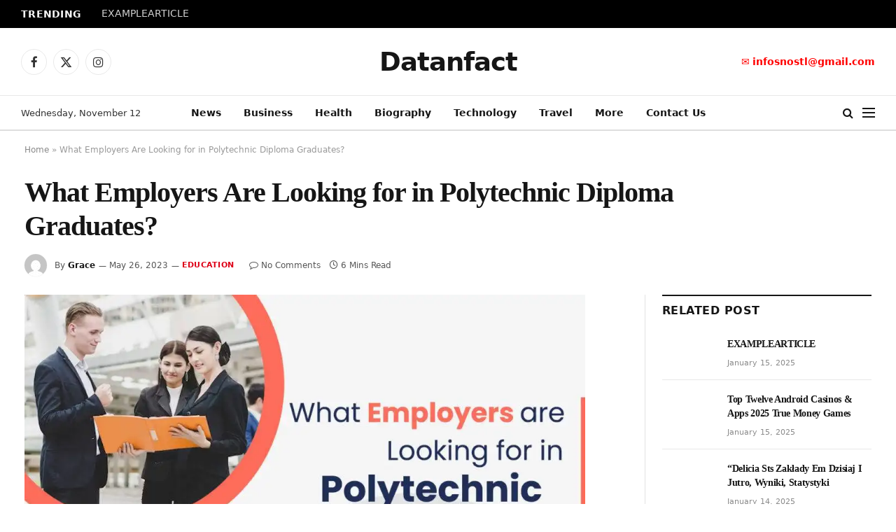

--- FILE ---
content_type: text/html; charset=UTF-8
request_url: https://www.datanfact.com/what-employers-are-looking-for-in-polytechnic-diploma-graduates/
body_size: 19956
content:

<!DOCTYPE html>
<html lang="en-US" class="s-light site-s-light">

<head>

	<meta charset="UTF-8" />
	<meta name="viewport" content="width=device-width, initial-scale=1" />
	<meta name='robots' content='index, follow, max-image-preview:large, max-snippet:-1, max-video-preview:-1' />
	<style>img:is([sizes="auto" i], [sizes^="auto," i]) { contain-intrinsic-size: 3000px 1500px }</style>
	
	<!-- This site is optimized with the Yoast SEO plugin v26.3 - https://yoast.com/wordpress/plugins/seo/ -->
	<title>What Employers Are Looking for in Polytechnic Diploma Graduates? - datanfact</title><link rel="preload" as="image" imagesrcset="https://www.datanfact.com/wp-content/uploads/2023/05/What-Employers-are-Looking-for-in-Polytechnic-Diploma-Graduates-1024x576.jpg 1024w, https://www.datanfact.com/wp-content/uploads/2023/05/What-Employers-are-Looking-for-in-Polytechnic-Diploma-Graduates-300x169.jpg 300w, https://www.datanfact.com/wp-content/uploads/2023/05/What-Employers-are-Looking-for-in-Polytechnic-Diploma-Graduates-768x432.jpg 768w, https://www.datanfact.com/wp-content/uploads/2023/05/What-Employers-are-Looking-for-in-Polytechnic-Diploma-Graduates-150x84.jpg 150w, https://www.datanfact.com/wp-content/uploads/2023/05/What-Employers-are-Looking-for-in-Polytechnic-Diploma-Graduates-696x392.jpg 696w, https://www.datanfact.com/wp-content/uploads/2023/05/What-Employers-are-Looking-for-in-Polytechnic-Diploma-Graduates-1068x601.jpg 1068w, https://www.datanfact.com/wp-content/uploads/2023/05/What-Employers-are-Looking-for-in-Polytechnic-Diploma-Graduates.jpg 1280w" imagesizes="(max-width: 801px) 100vw, 801px" /><link rel="preload" as="font" href="https://www.datanfact.com/wp-content/themes/smart-mag/css/icons/fonts/ts-icons.woff2?v3.2" type="font/woff2" crossorigin="anonymous" />
	<link rel="canonical" href="https://www.datanfact.com/what-employers-are-looking-for-in-polytechnic-diploma-graduates/" />
	<meta property="og:locale" content="en_US" />
	<meta property="og:type" content="article" />
	<meta property="og:title" content="What Employers Are Looking for in Polytechnic Diploma Graduates? - datanfact" />
	<meta property="og:description" content="As you have successfully completed the diploma course from the private polytechnic colleges in Kerala, you must be preparing for job placements. But have you researched what employers of leading organizations look for while hiring any candidate? There are so many qualities apart from your academic qualification and good resume that employers check while selecting" />
	<meta property="og:url" content="https://www.datanfact.com/what-employers-are-looking-for-in-polytechnic-diploma-graduates/" />
	<meta property="og:site_name" content="datanfact" />
	<meta property="article:published_time" content="2023-05-26T16:21:52+00:00" />
	<meta property="og:image" content="https://www.datanfact.com/wp-content/uploads/2023/05/What-Employers-are-Looking-for-in-Polytechnic-Diploma-Graduates.jpg" />
	<meta property="og:image:width" content="1280" />
	<meta property="og:image:height" content="720" />
	<meta property="og:image:type" content="image/jpeg" />
	<meta name="author" content="Grace" />
	<meta name="twitter:card" content="summary_large_image" />
	<meta name="twitter:label1" content="Written by" />
	<meta name="twitter:data1" content="Grace" />
	<meta name="twitter:label2" content="Est. reading time" />
	<meta name="twitter:data2" content="5 minutes" />
	<script type="application/ld+json" class="yoast-schema-graph">{"@context":"https://schema.org","@graph":[{"@type":"WebPage","@id":"https://www.datanfact.com/what-employers-are-looking-for-in-polytechnic-diploma-graduates/","url":"https://www.datanfact.com/what-employers-are-looking-for-in-polytechnic-diploma-graduates/","name":"What Employers Are Looking for in Polytechnic Diploma Graduates? - datanfact","isPartOf":{"@id":"https://www.datanfact.com/#website"},"primaryImageOfPage":{"@id":"https://www.datanfact.com/what-employers-are-looking-for-in-polytechnic-diploma-graduates/#primaryimage"},"image":{"@id":"https://www.datanfact.com/what-employers-are-looking-for-in-polytechnic-diploma-graduates/#primaryimage"},"thumbnailUrl":"https://www.datanfact.com/wp-content/uploads/2023/05/What-Employers-are-Looking-for-in-Polytechnic-Diploma-Graduates.jpg","datePublished":"2023-05-26T16:21:52+00:00","author":{"@id":"https://www.datanfact.com/#/schema/person/42d8ed027e7228f8254c4716b5e7b7a2"},"breadcrumb":{"@id":"https://www.datanfact.com/what-employers-are-looking-for-in-polytechnic-diploma-graduates/#breadcrumb"},"inLanguage":"en-US","potentialAction":[{"@type":"ReadAction","target":["https://www.datanfact.com/what-employers-are-looking-for-in-polytechnic-diploma-graduates/"]}]},{"@type":"ImageObject","inLanguage":"en-US","@id":"https://www.datanfact.com/what-employers-are-looking-for-in-polytechnic-diploma-graduates/#primaryimage","url":"https://www.datanfact.com/wp-content/uploads/2023/05/What-Employers-are-Looking-for-in-Polytechnic-Diploma-Graduates.jpg","contentUrl":"https://www.datanfact.com/wp-content/uploads/2023/05/What-Employers-are-Looking-for-in-Polytechnic-Diploma-Graduates.jpg","width":1280,"height":720},{"@type":"BreadcrumbList","@id":"https://www.datanfact.com/what-employers-are-looking-for-in-polytechnic-diploma-graduates/#breadcrumb","itemListElement":[{"@type":"ListItem","position":1,"name":"Home","item":"https://www.datanfact.com/"},{"@type":"ListItem","position":2,"name":"What Employers Are Looking for in Polytechnic Diploma Graduates?"}]},{"@type":"WebSite","@id":"https://www.datanfact.com/#website","url":"https://www.datanfact.com/","name":"datanfact","description":"Just another WordPress site","potentialAction":[{"@type":"SearchAction","target":{"@type":"EntryPoint","urlTemplate":"https://www.datanfact.com/?s={search_term_string}"},"query-input":{"@type":"PropertyValueSpecification","valueRequired":true,"valueName":"search_term_string"}}],"inLanguage":"en-US"},{"@type":"Person","@id":"https://www.datanfact.com/#/schema/person/42d8ed027e7228f8254c4716b5e7b7a2","name":"Grace","image":{"@type":"ImageObject","inLanguage":"en-US","@id":"https://www.datanfact.com/#/schema/person/image/","url":"https://secure.gravatar.com/avatar/a55464c74ef33815288d1eecca51efc5bff9ae00228048586f5e49350ce5cdbc?s=96&d=mm&r=g","contentUrl":"https://secure.gravatar.com/avatar/a55464c74ef33815288d1eecca51efc5bff9ae00228048586f5e49350ce5cdbc?s=96&d=mm&r=g","caption":"Grace"},"url":"https://www.datanfact.com/author/zestful/"}]}</script>
	<!-- / Yoast SEO plugin. -->


<link rel='stylesheet' id='wp-block-library-css' href='https://www.datanfact.com/wp-includes/css/dist/block-library/style.min.css?ver=6.8.3' type='text/css' media='all' />
<style id='classic-theme-styles-inline-css' type='text/css'>
/*! This file is auto-generated */
.wp-block-button__link{color:#fff;background-color:#32373c;border-radius:9999px;box-shadow:none;text-decoration:none;padding:calc(.667em + 2px) calc(1.333em + 2px);font-size:1.125em}.wp-block-file__button{background:#32373c;color:#fff;text-decoration:none}
</style>
<style id='global-styles-inline-css' type='text/css'>
:root{--wp--preset--aspect-ratio--square: 1;--wp--preset--aspect-ratio--4-3: 4/3;--wp--preset--aspect-ratio--3-4: 3/4;--wp--preset--aspect-ratio--3-2: 3/2;--wp--preset--aspect-ratio--2-3: 2/3;--wp--preset--aspect-ratio--16-9: 16/9;--wp--preset--aspect-ratio--9-16: 9/16;--wp--preset--color--black: #000000;--wp--preset--color--cyan-bluish-gray: #abb8c3;--wp--preset--color--white: #ffffff;--wp--preset--color--pale-pink: #f78da7;--wp--preset--color--vivid-red: #cf2e2e;--wp--preset--color--luminous-vivid-orange: #ff6900;--wp--preset--color--luminous-vivid-amber: #fcb900;--wp--preset--color--light-green-cyan: #7bdcb5;--wp--preset--color--vivid-green-cyan: #00d084;--wp--preset--color--pale-cyan-blue: #8ed1fc;--wp--preset--color--vivid-cyan-blue: #0693e3;--wp--preset--color--vivid-purple: #9b51e0;--wp--preset--gradient--vivid-cyan-blue-to-vivid-purple: linear-gradient(135deg,rgba(6,147,227,1) 0%,rgb(155,81,224) 100%);--wp--preset--gradient--light-green-cyan-to-vivid-green-cyan: linear-gradient(135deg,rgb(122,220,180) 0%,rgb(0,208,130) 100%);--wp--preset--gradient--luminous-vivid-amber-to-luminous-vivid-orange: linear-gradient(135deg,rgba(252,185,0,1) 0%,rgba(255,105,0,1) 100%);--wp--preset--gradient--luminous-vivid-orange-to-vivid-red: linear-gradient(135deg,rgba(255,105,0,1) 0%,rgb(207,46,46) 100%);--wp--preset--gradient--very-light-gray-to-cyan-bluish-gray: linear-gradient(135deg,rgb(238,238,238) 0%,rgb(169,184,195) 100%);--wp--preset--gradient--cool-to-warm-spectrum: linear-gradient(135deg,rgb(74,234,220) 0%,rgb(151,120,209) 20%,rgb(207,42,186) 40%,rgb(238,44,130) 60%,rgb(251,105,98) 80%,rgb(254,248,76) 100%);--wp--preset--gradient--blush-light-purple: linear-gradient(135deg,rgb(255,206,236) 0%,rgb(152,150,240) 100%);--wp--preset--gradient--blush-bordeaux: linear-gradient(135deg,rgb(254,205,165) 0%,rgb(254,45,45) 50%,rgb(107,0,62) 100%);--wp--preset--gradient--luminous-dusk: linear-gradient(135deg,rgb(255,203,112) 0%,rgb(199,81,192) 50%,rgb(65,88,208) 100%);--wp--preset--gradient--pale-ocean: linear-gradient(135deg,rgb(255,245,203) 0%,rgb(182,227,212) 50%,rgb(51,167,181) 100%);--wp--preset--gradient--electric-grass: linear-gradient(135deg,rgb(202,248,128) 0%,rgb(113,206,126) 100%);--wp--preset--gradient--midnight: linear-gradient(135deg,rgb(2,3,129) 0%,rgb(40,116,252) 100%);--wp--preset--font-size--small: 13px;--wp--preset--font-size--medium: 20px;--wp--preset--font-size--large: 36px;--wp--preset--font-size--x-large: 42px;--wp--preset--spacing--20: 0.44rem;--wp--preset--spacing--30: 0.67rem;--wp--preset--spacing--40: 1rem;--wp--preset--spacing--50: 1.5rem;--wp--preset--spacing--60: 2.25rem;--wp--preset--spacing--70: 3.38rem;--wp--preset--spacing--80: 5.06rem;--wp--preset--shadow--natural: 6px 6px 9px rgba(0, 0, 0, 0.2);--wp--preset--shadow--deep: 12px 12px 50px rgba(0, 0, 0, 0.4);--wp--preset--shadow--sharp: 6px 6px 0px rgba(0, 0, 0, 0.2);--wp--preset--shadow--outlined: 6px 6px 0px -3px rgba(255, 255, 255, 1), 6px 6px rgba(0, 0, 0, 1);--wp--preset--shadow--crisp: 6px 6px 0px rgba(0, 0, 0, 1);}:where(.is-layout-flex){gap: 0.5em;}:where(.is-layout-grid){gap: 0.5em;}body .is-layout-flex{display: flex;}.is-layout-flex{flex-wrap: wrap;align-items: center;}.is-layout-flex > :is(*, div){margin: 0;}body .is-layout-grid{display: grid;}.is-layout-grid > :is(*, div){margin: 0;}:where(.wp-block-columns.is-layout-flex){gap: 2em;}:where(.wp-block-columns.is-layout-grid){gap: 2em;}:where(.wp-block-post-template.is-layout-flex){gap: 1.25em;}:where(.wp-block-post-template.is-layout-grid){gap: 1.25em;}.has-black-color{color: var(--wp--preset--color--black) !important;}.has-cyan-bluish-gray-color{color: var(--wp--preset--color--cyan-bluish-gray) !important;}.has-white-color{color: var(--wp--preset--color--white) !important;}.has-pale-pink-color{color: var(--wp--preset--color--pale-pink) !important;}.has-vivid-red-color{color: var(--wp--preset--color--vivid-red) !important;}.has-luminous-vivid-orange-color{color: var(--wp--preset--color--luminous-vivid-orange) !important;}.has-luminous-vivid-amber-color{color: var(--wp--preset--color--luminous-vivid-amber) !important;}.has-light-green-cyan-color{color: var(--wp--preset--color--light-green-cyan) !important;}.has-vivid-green-cyan-color{color: var(--wp--preset--color--vivid-green-cyan) !important;}.has-pale-cyan-blue-color{color: var(--wp--preset--color--pale-cyan-blue) !important;}.has-vivid-cyan-blue-color{color: var(--wp--preset--color--vivid-cyan-blue) !important;}.has-vivid-purple-color{color: var(--wp--preset--color--vivid-purple) !important;}.has-black-background-color{background-color: var(--wp--preset--color--black) !important;}.has-cyan-bluish-gray-background-color{background-color: var(--wp--preset--color--cyan-bluish-gray) !important;}.has-white-background-color{background-color: var(--wp--preset--color--white) !important;}.has-pale-pink-background-color{background-color: var(--wp--preset--color--pale-pink) !important;}.has-vivid-red-background-color{background-color: var(--wp--preset--color--vivid-red) !important;}.has-luminous-vivid-orange-background-color{background-color: var(--wp--preset--color--luminous-vivid-orange) !important;}.has-luminous-vivid-amber-background-color{background-color: var(--wp--preset--color--luminous-vivid-amber) !important;}.has-light-green-cyan-background-color{background-color: var(--wp--preset--color--light-green-cyan) !important;}.has-vivid-green-cyan-background-color{background-color: var(--wp--preset--color--vivid-green-cyan) !important;}.has-pale-cyan-blue-background-color{background-color: var(--wp--preset--color--pale-cyan-blue) !important;}.has-vivid-cyan-blue-background-color{background-color: var(--wp--preset--color--vivid-cyan-blue) !important;}.has-vivid-purple-background-color{background-color: var(--wp--preset--color--vivid-purple) !important;}.has-black-border-color{border-color: var(--wp--preset--color--black) !important;}.has-cyan-bluish-gray-border-color{border-color: var(--wp--preset--color--cyan-bluish-gray) !important;}.has-white-border-color{border-color: var(--wp--preset--color--white) !important;}.has-pale-pink-border-color{border-color: var(--wp--preset--color--pale-pink) !important;}.has-vivid-red-border-color{border-color: var(--wp--preset--color--vivid-red) !important;}.has-luminous-vivid-orange-border-color{border-color: var(--wp--preset--color--luminous-vivid-orange) !important;}.has-luminous-vivid-amber-border-color{border-color: var(--wp--preset--color--luminous-vivid-amber) !important;}.has-light-green-cyan-border-color{border-color: var(--wp--preset--color--light-green-cyan) !important;}.has-vivid-green-cyan-border-color{border-color: var(--wp--preset--color--vivid-green-cyan) !important;}.has-pale-cyan-blue-border-color{border-color: var(--wp--preset--color--pale-cyan-blue) !important;}.has-vivid-cyan-blue-border-color{border-color: var(--wp--preset--color--vivid-cyan-blue) !important;}.has-vivid-purple-border-color{border-color: var(--wp--preset--color--vivid-purple) !important;}.has-vivid-cyan-blue-to-vivid-purple-gradient-background{background: var(--wp--preset--gradient--vivid-cyan-blue-to-vivid-purple) !important;}.has-light-green-cyan-to-vivid-green-cyan-gradient-background{background: var(--wp--preset--gradient--light-green-cyan-to-vivid-green-cyan) !important;}.has-luminous-vivid-amber-to-luminous-vivid-orange-gradient-background{background: var(--wp--preset--gradient--luminous-vivid-amber-to-luminous-vivid-orange) !important;}.has-luminous-vivid-orange-to-vivid-red-gradient-background{background: var(--wp--preset--gradient--luminous-vivid-orange-to-vivid-red) !important;}.has-very-light-gray-to-cyan-bluish-gray-gradient-background{background: var(--wp--preset--gradient--very-light-gray-to-cyan-bluish-gray) !important;}.has-cool-to-warm-spectrum-gradient-background{background: var(--wp--preset--gradient--cool-to-warm-spectrum) !important;}.has-blush-light-purple-gradient-background{background: var(--wp--preset--gradient--blush-light-purple) !important;}.has-blush-bordeaux-gradient-background{background: var(--wp--preset--gradient--blush-bordeaux) !important;}.has-luminous-dusk-gradient-background{background: var(--wp--preset--gradient--luminous-dusk) !important;}.has-pale-ocean-gradient-background{background: var(--wp--preset--gradient--pale-ocean) !important;}.has-electric-grass-gradient-background{background: var(--wp--preset--gradient--electric-grass) !important;}.has-midnight-gradient-background{background: var(--wp--preset--gradient--midnight) !important;}.has-small-font-size{font-size: var(--wp--preset--font-size--small) !important;}.has-medium-font-size{font-size: var(--wp--preset--font-size--medium) !important;}.has-large-font-size{font-size: var(--wp--preset--font-size--large) !important;}.has-x-large-font-size{font-size: var(--wp--preset--font-size--x-large) !important;}
:where(.wp-block-post-template.is-layout-flex){gap: 1.25em;}:where(.wp-block-post-template.is-layout-grid){gap: 1.25em;}
:where(.wp-block-columns.is-layout-flex){gap: 2em;}:where(.wp-block-columns.is-layout-grid){gap: 2em;}
:root :where(.wp-block-pullquote){font-size: 1.5em;line-height: 1.6;}
</style>
<link rel='stylesheet' id='smartmag-core-css' href='https://www.datanfact.com/wp-content/themes/smart-mag/style.css?ver=10.3.2' type='text/css' media='all' />
<style id='smartmag-core-inline-css' type='text/css'>
:root { --c-main: #dd0017;
--c-main-rgb: 221,0,23;
--text-font: "Inter", system-ui, -apple-system, "Segoe UI", Arial, sans-serif;
--body-font: "Inter", system-ui, -apple-system, "Segoe UI", Arial, sans-serif;
--title-font: "IBM Plex Serif", Georgia, serif;
--title-size-n: 17px;
--title-size-m: 18px;
--title-size-l: 20px;
--main-width: 1220px;
--footer-mt: 0px;
--p-title-space: 7px;
--excerpt-mt: 13px;
--excerpt-size: 14px; }
.post-title:not(._) { letter-spacing: -0.025em; }
:root { --sidebar-width: 300px; }
.ts-row, .has-el-gap { --sidebar-c-width: calc(var(--sidebar-width) + var(--grid-gutter-h) + var(--sidebar-c-pad)); }
:root { --sidebar-pad: 32px; --sidebar-sep-pad: 32px; }
.main-wrap > .main { margin-top: 30px; }
.smart-head-main .smart-head-mid { --head-h: 96px; }
.smart-head-main .smart-head-bot { --head-h: 51px; border-top-width: 1px; border-top-color: #e8e8e8; border-bottom-width: 2px; border-bottom-color: #dedede; }
.navigation-main .menu > li > a { font-size: 14.4px; font-weight: 600; }
.navigation-main .menu > li li a { font-size: 13px; }
.navigation-main { --nav-items-space: 16px; }
.mobile-menu { font-size: 15px; }
.smart-head-main .spc-social { --spc-social-fs: 17px; --spc-social-size: 37px; }
.smart-head-main .hamburger-icon { width: 18px; }
.trending-ticker .heading { color: #f7f7f7; font-size: 13.8px; font-weight: 600; letter-spacing: .02em; margin-right: 30px; }
.trending-ticker .post-link { font-size: 13.8px; }
.trending-ticker { --max-width: 500px; }
.smart-head .h-text { font-size: 14px; color: #ff0000; }
.post-meta .meta-item, .post-meta .text-in { font-size: 11px; }
.post-meta .text-in, .post-meta .post-cat > a { font-size: 11px; }
.post-meta .post-cat > a { font-weight: 600; text-transform: uppercase; letter-spacing: .02em; }
.post-meta .post-author > a { font-weight: 600; }
.block-head-f .heading { font-size: 16px; font-weight: 800; text-transform: uppercase; letter-spacing: .03em; }
.block-head-f { --space-below: 15px; --line-weight: 2px; --c-border: #ffffff; }
.s-dark .block-head-f { --c-border: #151516; }
.loop-grid-base .media { margin-bottom: 13px; }
.list-post { --list-p-media-width: 30%; --list-p-media-max-width: 85%; }
.loop-small .ratio-is-custom { padding-bottom: calc(100% / 1.1); }
.loop-small .media:not(i) { max-width: 75px; }
.post-meta-single .meta-item, .post-meta-single .text-in { font-size: 12px; }
.the-post-header .post-meta .post-title { font-weight: 600; }
.entry-content { font-family: "IBM Plex Serif", Georgia, serif; font-size: 17px; }
.site-s-light .entry-content { color: #000000; }
.post-share-float .share-text { font-size: 10px; }
.post-share-float .service { width: 38px; height: 38px; margin-bottom: 8px; border-radius: 50px; font-size: 16px; }
.s-post-modern .post-content-wrap { display: grid; grid-template-columns: minmax(0, 1fr); }
.s-post-modern .entry-content { max-width: min(100%, calc(700px + var(--p-spacious-pad)*2)); justify-self: center; }
.s-head-large .sub-title { font-size: 17px; }
.site-s-light .s-head-large .sub-title { color: #515151; }
.site-s-light .s-head-large .post-meta { --c-post-meta: #565656; }
.s-post-large .post-content-wrap { display: grid; grid-template-columns: minmax(0, 1fr); }
.s-post-large .entry-content { max-width: min(100%, calc(700px + var(--p-spacious-pad)*2)); justify-self: center; }
.a-wrap-2:not(._) { padding-top: 17px; padding-bottom: 17px; padding-left: 15px; padding-right: 15px; margin-top: 0px; margin-bottom: 0px; }
@media (min-width: 1200px) { .s-head-large .post-title { font-size: 40px; } }
@media (min-width: 941px) and (max-width: 1200px) { :root { --sidebar-width: 280px; }
.ts-row, .has-el-gap { --sidebar-c-width: calc(var(--sidebar-width) + var(--grid-gutter-h) + var(--sidebar-c-pad)); }
.navigation-main .menu > li > a { font-size: calc(10px + (14.4px - 10px) * .7); }
.trending-ticker { --max-width: 400px; } }
@media (max-width: 767px) { .s-head-large .post-title { font-size: 29px; } }


</style>
<link rel='stylesheet' id='smartmag-magnific-popup-css' href='https://www.datanfact.com/wp-content/themes/smart-mag/css/lightbox.css?ver=10.3.2' type='text/css' media='all' />
<link rel='stylesheet' id='smartmag-icons-css' href='https://www.datanfact.com/wp-content/themes/smart-mag/css/icons/icons.css?ver=10.3.2' type='text/css' media='all' />
<script type="text/javascript" id="smartmag-lazy-inline-js-after">
/* <![CDATA[ */
/**
 * @copyright ThemeSphere
 * @preserve
 */
var BunyadLazy={};BunyadLazy.load=function(){function a(e,n){var t={};e.dataset.bgset&&e.dataset.sizes?(t.sizes=e.dataset.sizes,t.srcset=e.dataset.bgset):t.src=e.dataset.bgsrc,function(t){var a=t.dataset.ratio;if(0<a){const e=t.parentElement;if(e.classList.contains("media-ratio")){const n=e.style;n.getPropertyValue("--a-ratio")||(n.paddingBottom=100/a+"%")}}}(e);var a,o=document.createElement("img");for(a in o.onload=function(){var t="url('"+(o.currentSrc||o.src)+"')",a=e.style;a.backgroundImage!==t&&requestAnimationFrame(()=>{a.backgroundImage=t,n&&n()}),o.onload=null,o.onerror=null,o=null},o.onerror=o.onload,t)o.setAttribute(a,t[a]);o&&o.complete&&0<o.naturalWidth&&o.onload&&o.onload()}function e(t){t.dataset.loaded||a(t,()=>{document.dispatchEvent(new Event("lazyloaded")),t.dataset.loaded=1})}function n(t){"complete"===document.readyState?t():window.addEventListener("load",t)}return{initEarly:function(){var t,a=()=>{document.querySelectorAll(".img.bg-cover:not(.lazyload)").forEach(e)};"complete"!==document.readyState?(t=setInterval(a,150),n(()=>{a(),clearInterval(t)})):a()},callOnLoad:n,initBgImages:function(t){t&&n(()=>{document.querySelectorAll(".img.bg-cover").forEach(e)})},bgLoad:a}}(),BunyadLazy.load.initEarly();
/* ]]> */
</script>
<script type="text/javascript" src="https://www.datanfact.com/wp-content/plugins/sphere-post-views/assets/js/post-views.js?ver=1.0.1" id="sphere-post-views-js"></script>
<script type="text/javascript" id="sphere-post-views-js-after">
/* <![CDATA[ */
var Sphere_PostViews = {"ajaxUrl":"https:\/\/www.datanfact.com\/wp-admin\/admin-ajax.php?sphere_post_views=1","sampling":0,"samplingRate":10,"repeatCountDelay":0,"postID":2272,"token":"a734bd6230"}
/* ]]> */
</script>
<script type="text/javascript" src="https://www.datanfact.com/wp-includes/js/jquery/jquery.min.js?ver=3.7.1" id="jquery-core-js"></script>
<script type="text/javascript" src="https://www.datanfact.com/wp-includes/js/jquery/jquery-migrate.min.js?ver=3.4.1" id="jquery-migrate-js"></script>
<link rel="https://api.w.org/" href="https://www.datanfact.com/wp-json/" /><link rel="alternate" title="JSON" type="application/json" href="https://www.datanfact.com/wp-json/wp/v2/posts/2272" /><link rel="EditURI" type="application/rsd+xml" title="RSD" href="https://www.datanfact.com/xmlrpc.php?rsd" />
<meta name="generator" content="WordPress 6.8.3" />
<link rel='shortlink' href='https://www.datanfact.com/?p=2272' />
<link rel="alternate" title="oEmbed (JSON)" type="application/json+oembed" href="https://www.datanfact.com/wp-json/oembed/1.0/embed?url=https%3A%2F%2Fwww.datanfact.com%2Fwhat-employers-are-looking-for-in-polytechnic-diploma-graduates%2F" />
<link rel="alternate" title="oEmbed (XML)" type="text/xml+oembed" href="https://www.datanfact.com/wp-json/oembed/1.0/embed?url=https%3A%2F%2Fwww.datanfact.com%2Fwhat-employers-are-looking-for-in-polytechnic-diploma-graduates%2F&#038;format=xml" />

		<script>
		var BunyadSchemeKey = 'bunyad-scheme';
		(() => {
			const d = document.documentElement;
			const c = d.classList;
			var scheme = localStorage.getItem(BunyadSchemeKey);
			
			if (scheme) {
				d.dataset.origClass = c;
				scheme === 'dark' ? c.remove('s-light', 'site-s-light') : c.remove('s-dark', 'site-s-dark');
				c.add('site-s-' + scheme, 's-' + scheme);
			}
		})();
		</script>
		<meta name="generator" content="Elementor 3.33.0; features: e_font_icon_svg, additional_custom_breakpoints; settings: css_print_method-external, google_font-enabled, font_display-swap">
			<style>
				.e-con.e-parent:nth-of-type(n+4):not(.e-lazyloaded):not(.e-no-lazyload),
				.e-con.e-parent:nth-of-type(n+4):not(.e-lazyloaded):not(.e-no-lazyload) * {
					background-image: none !important;
				}
				@media screen and (max-height: 1024px) {
					.e-con.e-parent:nth-of-type(n+3):not(.e-lazyloaded):not(.e-no-lazyload),
					.e-con.e-parent:nth-of-type(n+3):not(.e-lazyloaded):not(.e-no-lazyload) * {
						background-image: none !important;
					}
				}
				@media screen and (max-height: 640px) {
					.e-con.e-parent:nth-of-type(n+2):not(.e-lazyloaded):not(.e-no-lazyload),
					.e-con.e-parent:nth-of-type(n+2):not(.e-lazyloaded):not(.e-no-lazyload) * {
						background-image: none !important;
					}
				}
			</style>
			<link rel="icon" href="https://www.datanfact.com/wp-content/uploads/2023/03/cropped-datanfact-favicon-32x32.png" sizes="32x32" />
<link rel="icon" href="https://www.datanfact.com/wp-content/uploads/2023/03/cropped-datanfact-favicon-192x192.png" sizes="192x192" />
<link rel="apple-touch-icon" href="https://www.datanfact.com/wp-content/uploads/2023/03/cropped-datanfact-favicon-180x180.png" />
<meta name="msapplication-TileImage" content="https://www.datanfact.com/wp-content/uploads/2023/03/cropped-datanfact-favicon-270x270.png" />


</head>

<body class="wp-singular post-template-default single single-post postid-2272 single-format-standard wp-theme-smart-mag right-sidebar post-layout-large post-cat-84 has-lb has-lb-sm ts-img-hov-fade has-sb-sep layout-normal elementor-default elementor-kit-4087">



<div class="main-wrap">

	
<div class="off-canvas-backdrop"></div>
<div class="mobile-menu-container off-canvas s-dark" id="off-canvas">

	<div class="off-canvas-head">
		<a href="#" class="close">
			<span class="visuallyhidden">Close Menu</span>
			<i class="tsi tsi-times"></i>
		</a>

		<div class="ts-logo">
					</div>
	</div>

	<div class="off-canvas-content">

					<ul class="mobile-menu"></ul>
		
		
		
		<div class="spc-social-block spc-social spc-social-b smart-head-social">
		
			
				<a href="#" class="link service s-facebook" target="_blank" rel="nofollow noopener">
					<i class="icon tsi tsi-facebook"></i>					<span class="visuallyhidden">Facebook</span>
				</a>
									
			
				<a href="#" class="link service s-twitter" target="_blank" rel="nofollow noopener">
					<i class="icon tsi tsi-twitter"></i>					<span class="visuallyhidden">X (Twitter)</span>
				</a>
									
			
				<a href="#" class="link service s-instagram" target="_blank" rel="nofollow noopener">
					<i class="icon tsi tsi-instagram"></i>					<span class="visuallyhidden">Instagram</span>
				</a>
									
			
		</div>

		
	</div>

</div>
<div class="smart-head smart-head-a smart-head-main" id="smart-head" data-sticky="auto" data-sticky-type="smart" data-sticky-full>
	
	<div class="smart-head-row smart-head-top s-dark smart-head-row-full">

		<div class="inner full">

							
				<div class="items items-left ">
				
<div class="trending-ticker" data-delay="8">
	<span class="heading">Trending</span>

	<ul>
				
			<li><a href="https://www.datanfact.com/examplearticle/" class="post-link">EXAMPLEARTICLE</a></li>
		
				
			<li><a href="https://www.datanfact.com/top-twelve-android-casinos-apps-2025-true-money-games-2/" class="post-link">Top Twelve Android Casinos &amp; Apps 2025 True Money Games</a></li>
		
				
			<li><a href="https://www.datanfact.com/delicia-sts-zaklady-em-dzisiaj-i-jutro-wyniki-statystyki/" class="post-link">&#8220;Delicia Sts Zakłady Em Dzisiaj I Jutro, Wyniki, Statystyki</a></li>
		
				
			<li><a href="https://www.datanfact.com/riva-bay-sands-gambling-establishment-singapore-games-outfit-code-hours-2/" class="post-link">&#8220;Riva Bay Sands Gambling Establishment Singapore Games, Outfit Code &amp; Hours</a></li>
		
				
			<li><a href="https://www.datanfact.com/riva-bay-sands-gambling-establishment-singapore-games-outfit-code-hours/" class="post-link">&#8220;Riva Bay Sands Gambling Establishment Singapore Games, Outfit Code &amp; Hours</a></li>
		
				
			<li><a href="https://www.datanfact.com/6-ways-to-start-an-online-casino-4/" class="post-link">6 Ways To Start An Online Casino</a></li>
		
				
			<li><a href="https://www.datanfact.com/6-ways-to-start-an-online-casino-3/" class="post-link">6 Ways To Start An Online Casino</a></li>
		
				
			<li><a href="https://www.datanfact.com/pomoc-kasyno-informacje-ogolne/" class="post-link">Pomoc Kasyno Informacje Ogólne</a></li>
		
				
			</ul>
</div>
				</div>

							
				<div class="items items-center empty">
								</div>

							
				<div class="items items-right empty">
								</div>

						
		</div>
	</div>

	
	<div class="smart-head-row smart-head-mid smart-head-row-3 is-light smart-head-row-full">

		<div class="inner full">

							
				<div class="items items-left ">
				
		<div class="spc-social-block spc-social spc-social-b smart-head-social">
		
			
				<a href="#" class="link service s-facebook" target="_blank" rel="nofollow noopener">
					<i class="icon tsi tsi-facebook"></i>					<span class="visuallyhidden">Facebook</span>
				</a>
									
			
				<a href="#" class="link service s-twitter" target="_blank" rel="nofollow noopener">
					<i class="icon tsi tsi-twitter"></i>					<span class="visuallyhidden">X (Twitter)</span>
				</a>
									
			
				<a href="#" class="link service s-instagram" target="_blank" rel="nofollow noopener">
					<i class="icon tsi tsi-instagram"></i>					<span class="visuallyhidden">Instagram</span>
				</a>
									
			
		</div>

						</div>

							
				<div class="items items-center ">
					<a href="https://www.datanfact.com/" title="datanfact" rel="home" class="logo-link ts-logo text-logo">
		<span>
			
				Datanfact
					</span>
	</a>				</div>

							
				<div class="items items-right ">
				
<div class="h-text h-text">
	<span>&#9993;</span>&nbsp<b>infosnostl@gmail.com</b></div>				</div>

						
		</div>
	</div>

	
	<div class="smart-head-row smart-head-bot smart-head-row-3 is-light has-center-nav smart-head-row-full">

		<div class="inner full">

							
				<div class="items items-left ">
				
<span class="h-date">
	Wednesday, November 12</span>				</div>

							
				<div class="items items-center ">
					<div class="nav-wrap">
		<nav class="navigation navigation-main nav-hov-a">
			<ul id="menu-td-demo-header-menu" class="menu"><li id="menu-item-388" class="menu-item menu-item-type-taxonomy menu-item-object-category menu-cat-73 menu-item-388"><a href="https://www.datanfact.com/category/news/">News</a></li>
<li id="menu-item-465" class="menu-item menu-item-type-taxonomy menu-item-object-category menu-cat-90 menu-item-465"><a href="https://www.datanfact.com/category/business/">Business</a></li>
<li id="menu-item-393" class="menu-item menu-item-type-taxonomy menu-item-object-category menu-cat-74 menu-item-393"><a href="https://www.datanfact.com/category/health/">Health</a></li>
<li id="menu-item-390" class="menu-item menu-item-type-taxonomy menu-item-object-category menu-cat-36 menu-item-390"><a href="https://www.datanfact.com/category/biography/">Biography</a></li>
<li id="menu-item-391" class="menu-item menu-item-type-taxonomy menu-item-object-category menu-cat-70 menu-item-391"><a href="https://www.datanfact.com/category/technology/">Technology</a></li>
<li id="menu-item-392" class="menu-item menu-item-type-taxonomy menu-item-object-category menu-cat-40 menu-item-392"><a href="https://www.datanfact.com/category/travel/">Travel</a></li>
<li id="menu-item-3508" class="menu-item menu-item-type-custom menu-item-object-custom menu-item-3508"><a href="#">More</a></li>
<li id="menu-item-2161" class="menu-item menu-item-type-post_type menu-item-object-page menu-item-2161"><a href="https://www.datanfact.com/contact-us/">Contact Us</a></li>
</ul>		</nav>
	</div>
				</div>

							
				<div class="items items-right ">
				

	<a href="#" class="search-icon has-icon-only is-icon" title="Search">
		<i class="tsi tsi-search"></i>
	</a>


<button class="offcanvas-toggle has-icon" type="button" aria-label="Menu">
	<span class="hamburger-icon hamburger-icon-b">
		<span class="inner"></span>
	</span>
</button>				</div>

						
		</div>
	</div>

	</div>
<div class="smart-head smart-head-a smart-head-mobile" id="smart-head-mobile" data-sticky="mid" data-sticky-type="smart" data-sticky-full>
	
	<div class="smart-head-row smart-head-mid smart-head-row-3 s-dark smart-head-row-full">

		<div class="inner wrap">

							
				<div class="items items-left ">
				
<button class="offcanvas-toggle has-icon" type="button" aria-label="Menu">
	<span class="hamburger-icon hamburger-icon-a">
		<span class="inner"></span>
	</span>
</button>				</div>

							
				<div class="items items-center ">
					<a href="https://www.datanfact.com/" title="datanfact" rel="home" class="logo-link ts-logo text-logo">
		<span>
			
				Datanfact
					</span>
	</a>				</div>

							
				<div class="items items-right ">
				

	<a href="#" class="search-icon has-icon-only is-icon" title="Search">
		<i class="tsi tsi-search"></i>
	</a>

				</div>

						
		</div>
	</div>

	</div>
<nav class="breadcrumbs is-full-width breadcrumbs-a" id="breadcrumb"><div class="inner ts-contain "><span><span><a href="https://www.datanfact.com/">Home</a></span> » <span class="breadcrumb_last" aria-current="page">What Employers Are Looking for in Polytechnic Diploma Graduates?</span></span></div></nav>
<div class="main ts-contain cf right-sidebar">
	
		
	<div class="the-post-header s-head-modern s-head-large">
	<div class="post-meta post-meta-a post-meta-left post-meta-single has-below"><h1 class="is-title post-title">What Employers Are Looking for in Polytechnic Diploma Graduates?</h1><div class="post-meta-items meta-below has-author-img"><span class="meta-item post-author has-img"><img alt='Grace' src='https://secure.gravatar.com/avatar/a55464c74ef33815288d1eecca51efc5bff9ae00228048586f5e49350ce5cdbc?s=32&#038;d=mm&#038;r=g' srcset='https://secure.gravatar.com/avatar/a55464c74ef33815288d1eecca51efc5bff9ae00228048586f5e49350ce5cdbc?s=64&#038;d=mm&#038;r=g 2x' class='avatar avatar-32 photo' height='32' width='32' decoding='async'/><span class="by">By</span> <a href="https://www.datanfact.com/author/zestful/" title="Posts by Grace" rel="author">Grace</a></span><span class="meta-item date"><time class="post-date" datetime="2023-05-26T16:21:52+00:00">May 26, 2023</time></span><span class="meta-item has-next-icon post-cat">
						
						<a href="https://www.datanfact.com/category/education/" class="category term-color-84" rel="category">Education</a>
					</span>
					<span class="has-next-icon meta-item comments has-icon"><a href="https://www.datanfact.com/what-employers-are-looking-for-in-polytechnic-diploma-graduates/#respond"><i class="tsi tsi-comment-o"></i>No Comments</a></span><span class="meta-item read-time has-icon"><i class="tsi tsi-clock"></i>6 Mins Read</span></div></div>	
	
</div>
<div class="ts-row">
	<div class="col-8 main-content s-post-contain">

		
					<div class="single-featured">	
	<div class="featured">
				
			<a href="https://www.datanfact.com/wp-content/uploads/2023/05/What-Employers-are-Looking-for-in-Polytechnic-Diploma-Graduates.jpg" class="image-link" title="What Employers Are Looking for in Polytechnic Diploma Graduates?"><img width="801" height="451" src="https://www.datanfact.com/wp-content/uploads/2023/05/What-Employers-are-Looking-for-in-Polytechnic-Diploma-Graduates-1024x576.jpg" class="attachment-bunyad-main-uc size-bunyad-main-uc no-lazy skip-lazy wp-post-image" alt="" sizes="(max-width: 801px) 100vw, 801px" title="What Employers Are Looking for in Polytechnic Diploma Graduates?" decoding="async" srcset="https://www.datanfact.com/wp-content/uploads/2023/05/What-Employers-are-Looking-for-in-Polytechnic-Diploma-Graduates-1024x576.jpg 1024w, https://www.datanfact.com/wp-content/uploads/2023/05/What-Employers-are-Looking-for-in-Polytechnic-Diploma-Graduates-300x169.jpg 300w, https://www.datanfact.com/wp-content/uploads/2023/05/What-Employers-are-Looking-for-in-Polytechnic-Diploma-Graduates-768x432.jpg 768w, https://www.datanfact.com/wp-content/uploads/2023/05/What-Employers-are-Looking-for-in-Polytechnic-Diploma-Graduates-150x84.jpg 150w, https://www.datanfact.com/wp-content/uploads/2023/05/What-Employers-are-Looking-for-in-Polytechnic-Diploma-Graduates-696x392.jpg 696w, https://www.datanfact.com/wp-content/uploads/2023/05/What-Employers-are-Looking-for-in-Polytechnic-Diploma-Graduates-1068x601.jpg 1068w, https://www.datanfact.com/wp-content/uploads/2023/05/What-Employers-are-Looking-for-in-Polytechnic-Diploma-Graduates.jpg 1280w" /></a>		
						
			</div>

	</div>
		
		<div class="the-post s-post-large">

			<article id="post-2272" class="post-2272 post type-post status-publish format-standard has-post-thumbnail category-education tag-polytechnic-diploma-graduates">
				
<div class="post-content-wrap has-share-float">
						<div class="post-share-float share-float-e is-hidden spc-social-colors spc-social-colored">
	<div class="inner">
					<span class="share-text">Share</span>
		
		<div class="services">
					
				
			<a href="https://www.facebook.com/sharer.php?u=https%3A%2F%2Fwww.datanfact.com%2Fwhat-employers-are-looking-for-in-polytechnic-diploma-graduates%2F" class="cf service s-facebook" target="_blank" title="Facebook" rel="nofollow noopener">
				<i class="tsi tsi-facebook"></i>
				<span class="label">Facebook</span>

							</a>
				
				
			<a href="https://twitter.com/intent/tweet?url=https%3A%2F%2Fwww.datanfact.com%2Fwhat-employers-are-looking-for-in-polytechnic-diploma-graduates%2F&text=What%20Employers%20Are%20Looking%20for%20in%20Polytechnic%20Diploma%20Graduates%3F" class="cf service s-twitter" target="_blank" title="Twitter" rel="nofollow noopener">
				<i class="tsi tsi-twitter"></i>
				<span class="label">Twitter</span>

							</a>
				
				
			<a href="https://www.linkedin.com/shareArticle?mini=true&url=https%3A%2F%2Fwww.datanfact.com%2Fwhat-employers-are-looking-for-in-polytechnic-diploma-graduates%2F" class="cf service s-linkedin" target="_blank" title="LinkedIn" rel="nofollow noopener">
				<i class="tsi tsi-linkedin"></i>
				<span class="label">LinkedIn</span>

							</a>
				
				
			<a href="https://pinterest.com/pin/create/button/?url=https%3A%2F%2Fwww.datanfact.com%2Fwhat-employers-are-looking-for-in-polytechnic-diploma-graduates%2F&media=https%3A%2F%2Fwww.datanfact.com%2Fwp-content%2Fuploads%2F2023%2F05%2FWhat-Employers-are-Looking-for-in-Polytechnic-Diploma-Graduates.jpg&description=What%20Employers%20Are%20Looking%20for%20in%20Polytechnic%20Diploma%20Graduates%3F" class="cf service s-pinterest" target="_blank" title="Pinterest" rel="nofollow noopener">
				<i class="tsi tsi-pinterest-p"></i>
				<span class="label">Pinterest</span>

							</a>
				
				
			<a href="mailto:?subject=What%20Employers%20Are%20Looking%20for%20in%20Polytechnic%20Diploma%20Graduates%3F&body=https%3A%2F%2Fwww.datanfact.com%2Fwhat-employers-are-looking-for-in-polytechnic-diploma-graduates%2F" class="cf service s-email" target="_blank" title="Email" rel="nofollow noopener">
				<i class="tsi tsi-envelope-o"></i>
				<span class="label">Email</span>

							</a>
				
		
					
		</div>
	</div>		
</div>
			
	<div class="post-content cf entry-content content-spacious">

		
				
		
<p>As you have successfully completed the diploma course from the <a href="https://toms.ac.in/polytechnic-diploma/"><strong>private polytechnic colleges in Kerala</strong></a>, you must be preparing for job placements. But have you researched what employers of leading organizations look for while hiring any candidate? There are so many qualities apart from your academic qualification and good resume that employers check while selecting any employee.</p>



<p>If you are interested to know about those qualities then you are on the right page. This post will guide you to develop and enhance those qualities.</p>



<figure class="wp-block-table"><table><tbody><tr><td><strong>Table Of Contents</strong><br>1. Polytechnic Diploma- Introduction<br>2. Course details of Polytechnic Diploma<br>3. What Qualities Employers are Looking for in Polytechnic Diploma Graduates<br>4. Why TOMS is considered one of the best engineering colleges in Kerala?<br>5. Final thoughts<br>6. Frequently Asked Questions</td></tr></tbody></table></figure>



<h2 class="wp-block-heading" id="h-polytechnic-diploma-introduction"><strong>Polytechnic Diploma- Introduction</strong></h2>



<p>This is an engineering diploma course that focuses on providing technical education. In this course, students gain basic knowledge about engineering concepts. This is a perfect course for beginners who wants to enter the field of engineering.</p>



<h2 class="wp-block-heading" id="h-course-details-of-polytechnic-diploma"><strong>Course details of Polytechnic Diploma</strong></h2>



<p>Below-mentioned is the course details offered by the polytechnic diploma course by TOMS- <a href="http://toms.ac.in"><strong>best engineering colleges in Kerala</strong></a></p>



<figure class="wp-block-table"><table><tbody><tr><td><strong>Course Level</strong></td><td>Diploma</td></tr><tr><td><strong>Course Duration</strong><br></td><td>3 years</td></tr><tr><td><strong>Available Streams</strong></td><td>Chemical engineeringMechanical EngineeringCivil engineeringElectrical and electronics engineeringAutomobile engineering</td></tr><tr><td><strong>Eligibility criteria</strong></td><td>For Management quota-The minimum age of the applicants should be 16 years.Applicants must have passed class 10<sup>th</sup>/ SSLC/THSLC or equivalent examination.<br></td></tr><tr><td><strong>Government Quota</strong></td><td>50% of seats are reserved and will be allotted to the students by the commissioner of entrance examination.</td></tr><tr><td><strong>Seats available</strong></td><td>60 seats for each stream</td></tr><tr><td><strong>Job Opportunities</strong></td><td>Assistant Inventory Manager, Junior Manager, Junior Engineer, Assistant Engineer, Project Assistant, Professor, Consultant, etc.</td></tr></tbody></table></figure>



<h2 class="wp-block-heading" id="h-what-qualities-employers-are-looking-for-in-polytechnic-diploma-graduates"><strong>What Qualities Employers are Looking for in Polytechnic Diploma Graduates</strong></h2>



<p>Once you are in your last semester of <strong>polytechnic colleges in Kerala</strong>, you will start preparing for on-campus and off-campus placement drives. So, let’s check out what are the qualities employers check among candidates while hiring them-</p>



<ol class="wp-block-list">
<li><strong>Professionalism- </strong>Every employer looks for employees who possess a certain level of professionalism. Employers check if the candidate has the competitive mindset to meet their organizational goals or not. Professionalism also includes being on time, meeting deadlines while facing obstacles, managing workloads, establishing ethical work practices, upholding integrity, and cooperating with coworkers, managers, teams, etc.</li>
</ol>



<ol class="wp-block-list" start="2">
<li><strong>Technical skills- </strong>As a polytechnic graduate, you should have basic knowledge about engineering concepts and technical skills which are a basic requirement to perform a job. So, while applying for any job always crosscheck the job description that you possess the required skillset or not.</li>
</ol>



<ol class="wp-block-list" start="3">
<li><strong>Team spirit- </strong>To perform various tasks daily and to achieve organizational goals, you’ll be working in teams, and to successfully complete the task, you should possess team spirit skills. Candidates that exhibit these skills or who are enthusiastic about being part of teams have been seen to produce greater success in business matters than those who don&#8217;t.</li>
</ol>



<ol class="wp-block-list" start="4">
<li><strong>Communication skills- </strong>Candidates must be able to communicate effectively, whether orally or in writing, to present important company information to the appropriate authority at the appropriate time and with the appropriate attitude.</li>
</ol>



<ol class="wp-block-list" start="5">
<li><strong>Time management- </strong>The skill employer values the most is the efficiency of employees.&nbsp; Many times in your job, you’ll be expected to multitask, and while hiring a polytechnic diploma graduate, employers ensure that you possess the ability to organize your task based on priority and can complete the tasks within deadlines without any error.</li>
</ol>



<ol class="wp-block-list" start="6">
<li><strong>Quick learner- </strong>In the engineering field, many times you’ll be trained for technological advancement and new technologies and to have an easy training process, employers appreciate candidates who pay high tension to learn new skills and methods and can deploy those methods or techniques in real-life situations.</li>
</ol>



<ol class="wp-block-list" start="7">
<li><strong>Logical reasoning and critical thinking-</strong> These days business involves more complex business strategies, novel methods, and techniques which requires employees with logical reasoning and critical thinking who can contribute to the field of strategic management and work with executives to create frameworks that can offer both stability and agility in the current economic situation.</li>
</ol>



<h2 class="wp-block-heading" id="h-why-toms-is-considered-one-of-the-best-engineering-colleges-in-kerala"><strong>Why TOMS is considered one of the best engineering colleges in Kerala?</strong></h2>



<ul class="wp-block-list">
<li>This college stood 2<sup>nd</sup> in the ranking among Kerala’s top private engineering colleges.</li>



<li>The placement cell of the college ensures the placement of the students. They also provide students training for soft skills and guidance to enhance technical skills to perform their best during the selection process.</li>



<li>The college charges a minimum amount of course fee, to make quality education affordable for Indian students.</li>



<li>This college’s infrastructure includes all the amenities that support students to have a peaceful &amp; learning environment.</li>
</ul>



<h2 class="wp-block-heading" id="h-final-thoughts"><strong>Final thoughts</strong></h2>



<p>Now as you know, what qualities employers will look for while hiring candidates, so start brushing up your skills and keep your best foot forward to secure your dream job. Also, if you are a student of <strong>polytechnic colleges in Kottayam</strong> such As TOMS College of Engineering and Polytechnic, you will get training assistance from the placement team of the college to work on the above-mentioned skills.</p>



<h2 class="wp-block-heading" id="h-frequently-asked-questions"><strong>Frequently Asked Questions</strong></h2>



<ol class="wp-block-list">
<li><strong>Why you should pursue a Polytechnic diploma?</strong></li>
</ol>



<p>Reasons why you should pursue a polytechnic diploma-</p>



<ul class="wp-block-list">
<li>If you cannot afford the engineering degree course fee</li>



<li>if you want to pursue engineering but can not get admission into an engineering college</li>



<li>If you want to start earning early</li>
</ul>



<ol class="wp-block-list" start="2">
<li><strong>What is the difference between BTech and polytechnic diploma?</strong></li>
</ol>



<p>BTech is a degree program in engineering whereas in polytechnic you will receive an engineering diploma. BTech is a 4 years course and polytechnic diploma is of 3 years. After completing polytechnic, you will be employed as a junior engineer whereas through BTech you will be employed as a software engineer, process engineer, etc.</p>



<ol class="wp-block-list" start="3">
<li><strong>Which are the top recruiters for polytechnic graduates in India?</strong></li>
</ol>



<p>After graduating from the polytechnic colleges in Kerala, you can apply for jobs in these organizations-</p>



<ul class="wp-block-list">
<li>DLF</li>



<li>Reliance Infrastructure</li>



<li>Tata Motors</li>



<li>Godrej group</li>



<li>Ashok Leyland</li>



<li>Phillips</li>



<li>Amazon</li>



<li>NTPC</li>



<li>Railways</li>



<li>Piramal healthcare limited</li>
</ul>



<ol class="wp-block-list" start="4">
<li><strong>Is Chemical engineering in demand?</strong></li>
</ol>



<p>Yes, chemical engineers are highly demanded as there is a lot of development happening in the technological field, and chemical engineers are required to work in product manufacture or processing units.</p>



<ol class="wp-block-list" start="5">
<li><strong>What is the highest salary earned after completing an automobile engineering diploma?</strong></li>
</ol>



<p>According to AmbitionBox, an automobile engineering diploma graduate can up to 4.5 lakhs per annum.</p>

				
		
		
		
	</div>
</div>
	
	<div class="the-post-tags"><a href="https://www.datanfact.com/tag/polytechnic-diploma-graduates/" rel="tag">Polytechnic Diploma Graduates</a></div>
			</article>

			


			<div class="author-box">
			<section class="author-info">

	<img alt='' src='https://secure.gravatar.com/avatar/a55464c74ef33815288d1eecca51efc5bff9ae00228048586f5e49350ce5cdbc?s=95&#038;d=mm&#038;r=g' srcset='https://secure.gravatar.com/avatar/a55464c74ef33815288d1eecca51efc5bff9ae00228048586f5e49350ce5cdbc?s=190&#038;d=mm&#038;r=g 2x' class='avatar avatar-95 photo' height='95' width='95' decoding='async'/>	
	<div class="description">
		<a href="https://www.datanfact.com/author/zestful/" title="Posts by Grace" rel="author">Grace</a>		
		<ul class="social-icons">
				</ul>
		
		<p class="bio"></p>
	</div>
	
</section>		</div>
	

	<section class="related-posts">
							
							
				<div class="block-head block-head-ac block-head-f is-left">

					<h4 class="heading">Keep Reading</h4>					
									</div>
				
			
				<section class="block-wrap block-grid cols-gap-sm mb-none" data-id="1">

				
			<div class="block-content">
					
	<div class="loop loop-grid loop-grid-sm grid grid-3 md:grid-2 xs:grid-1">

					
<article class="l-post grid-post grid-sm-post">

	
			<div class="media">

		
			<a href="https://www.datanfact.com/how-to-get-average-canvas-tech/" class="image-link media-ratio ar-bunyad-grid" title="How to get average canvas tech?"><span data-bgsrc="https://www.datanfact.com/wp-content/uploads/2023/09/Canvas-Gatech-3-450x294.jpg" class="img bg-cover wp-post-image attachment-bunyad-medium size-bunyad-medium lazyload" data-bgset="https://www.datanfact.com/wp-content/uploads/2023/09/Canvas-Gatech-3-450x294.jpg 450w, https://www.datanfact.com/wp-content/uploads/2023/09/Canvas-Gatech-3-768x502.jpg 768w, https://www.datanfact.com/wp-content/uploads/2023/09/Canvas-Gatech-3-600x392.jpg 600w, https://www.datanfact.com/wp-content/uploads/2023/09/Canvas-Gatech-3.jpg 870w" data-sizes="(max-width: 383px) 100vw, 383px"></span></a>			
			
			
			
		
		</div>
	

	
		<div class="content">

			<div class="post-meta post-meta-a"><h4 class="is-title post-title"><a href="https://www.datanfact.com/how-to-get-average-canvas-tech/">How to get average canvas tech?</a></h4></div>			
			
			
		</div>

	
</article>					
<article class="l-post grid-post grid-sm-post">

	
			<div class="media">

		
			<a href="https://www.datanfact.com/the-educational-value-of-playing-with-toy-boats-learning-through-play/" class="image-link media-ratio ar-bunyad-grid" title="The Educational Value of Playing with Toy Boats: Learning Through Play"><span data-bgsrc="https://www.datanfact.com/wp-content/uploads/2023/09/Educational-Value-of-Playing-450x449.jpg" class="img bg-cover wp-post-image attachment-bunyad-medium size-bunyad-medium lazyload" data-bgset="https://www.datanfact.com/wp-content/uploads/2023/09/Educational-Value-of-Playing-450x449.jpg 450w, https://www.datanfact.com/wp-content/uploads/2023/09/Educational-Value-of-Playing-300x300.jpg 300w, https://www.datanfact.com/wp-content/uploads/2023/09/Educational-Value-of-Playing.jpg 520w" data-sizes="(max-width: 383px) 100vw, 383px"></span></a>			
			
			
			
		
		</div>
	

	
		<div class="content">

			<div class="post-meta post-meta-a"><h4 class="is-title post-title"><a href="https://www.datanfact.com/the-educational-value-of-playing-with-toy-boats-learning-through-play/">The Educational Value of Playing with Toy Boats: Learning Through Play</a></h4></div>			
			
			
		</div>

	
</article>					
<article class="l-post grid-post grid-sm-post">

	
			<div class="media">

		
			<a href="https://www.datanfact.com/examining-the-academic-support-programs-at-private-schools-in-toowoomba/" class="image-link media-ratio ar-bunyad-grid" title="Examining the Academic Support Programs at Private Schools in Toowoomba"><span data-bgsrc="https://www.datanfact.com/wp-content/uploads/2023/08/Untitled-450x300.jpg" class="img bg-cover wp-post-image attachment-bunyad-medium size-bunyad-medium lazyload" data-bgset="https://www.datanfact.com/wp-content/uploads/2023/08/Untitled-450x300.jpg 450w, https://www.datanfact.com/wp-content/uploads/2023/08/Untitled-768x512.jpg 768w, https://www.datanfact.com/wp-content/uploads/2023/08/Untitled-600x400.jpg 600w, https://www.datanfact.com/wp-content/uploads/2023/08/Untitled.jpg 830w" data-sizes="(max-width: 383px) 100vw, 383px"></span></a>			
			
			
			
		
		</div>
	

	
		<div class="content">

			<div class="post-meta post-meta-a"><h4 class="is-title post-title"><a href="https://www.datanfact.com/examining-the-academic-support-programs-at-private-schools-in-toowoomba/">Examining the Academic Support Programs at Private Schools in Toowoomba</a></h4></div>			
			
			
		</div>

	
</article>					
<article class="l-post grid-post grid-sm-post">

	
			<div class="media">

		
			<a href="https://www.datanfact.com/the-impact-of-ocean-research-on-conservation-efforts/" class="image-link media-ratio ar-bunyad-grid" title="The Impact of Ocean Research on Conservation Efforts"><span data-bgsrc="https://www.datanfact.com/wp-content/uploads/2023/07/The-Impact-of-Ocean-Research-on-Conservation-Efforts-450x300.jpg" class="img bg-cover wp-post-image attachment-bunyad-medium size-bunyad-medium lazyload" data-bgset="https://www.datanfact.com/wp-content/uploads/2023/07/The-Impact-of-Ocean-Research-on-Conservation-Efforts-450x300.jpg 450w, https://www.datanfact.com/wp-content/uploads/2023/07/The-Impact-of-Ocean-Research-on-Conservation-Efforts-600x400.jpg 600w, https://www.datanfact.com/wp-content/uploads/2023/07/The-Impact-of-Ocean-Research-on-Conservation-Efforts.jpg 640w" data-sizes="(max-width: 383px) 100vw, 383px"></span></a>			
			
			
			
		
		</div>
	

	
		<div class="content">

			<div class="post-meta post-meta-a"><h4 class="is-title post-title"><a href="https://www.datanfact.com/the-impact-of-ocean-research-on-conservation-efforts/">The Impact of Ocean Research on Conservation Efforts</a></h4></div>			
			
			
		</div>

	
</article>					
<article class="l-post grid-post grid-sm-post">

	
			<div class="media">

		
			<a href="https://www.datanfact.com/features-of-blooket-join-for-solo-play/" class="image-link media-ratio ar-bunyad-grid" title="Features of Blooket Join for Solo Play"><span data-bgsrc="https://www.datanfact.com/wp-content/uploads/2023/07/Features-and-Advantages-of-Blooket-Join-for-Solo-Play-1024x614.jpg" class="img bg-cover wp-post-image attachment-large size-large lazyload" data-bgset="https://www.datanfact.com/wp-content/uploads/2023/07/Features-and-Advantages-of-Blooket-Join-for-Solo-Play-1024x614.jpg 1024w, https://www.datanfact.com/wp-content/uploads/2023/07/Features-and-Advantages-of-Blooket-Join-for-Solo-Play-300x180.jpg 300w, https://www.datanfact.com/wp-content/uploads/2023/07/Features-and-Advantages-of-Blooket-Join-for-Solo-Play-768x461.jpg 768w, https://www.datanfact.com/wp-content/uploads/2023/07/Features-and-Advantages-of-Blooket-Join-for-Solo-Play-150x90.jpg 150w, https://www.datanfact.com/wp-content/uploads/2023/07/Features-and-Advantages-of-Blooket-Join-for-Solo-Play-696x418.jpg 696w, https://www.datanfact.com/wp-content/uploads/2023/07/Features-and-Advantages-of-Blooket-Join-for-Solo-Play-1068x641.jpg 1068w, https://www.datanfact.com/wp-content/uploads/2023/07/Features-and-Advantages-of-Blooket-Join-for-Solo-Play-600x360.jpg 600w, https://www.datanfact.com/wp-content/uploads/2023/07/Features-and-Advantages-of-Blooket-Join-for-Solo-Play.jpg 1200w" data-sizes="(max-width: 383px) 100vw, 383px" role="img" aria-label="blooket join"></span></a>			
			
			
			
		
		</div>
	

	
		<div class="content">

			<div class="post-meta post-meta-a"><h4 class="is-title post-title"><a href="https://www.datanfact.com/features-of-blooket-join-for-solo-play/">Features of Blooket Join for Solo Play</a></h4></div>			
			
			
		</div>

	
</article>					
<article class="l-post grid-post grid-sm-post">

	
			<div class="media">

		
			<a href="https://www.datanfact.com/the-impact-of-elementary-education-in-singapore-in-building-a-strong-foundation/" class="image-link media-ratio ar-bunyad-grid" title="The Impact of Elementary Education in Singapore in Building a Strong Foundation"><span data-bgsrc="https://www.datanfact.com/wp-content/uploads/2023/07/Business-1.jpg" class="img bg-cover wp-post-image attachment-large size-large lazyload" data-bgset="https://www.datanfact.com/wp-content/uploads/2023/07/Business-1.jpg 612w, https://www.datanfact.com/wp-content/uploads/2023/07/Business-1-600x400.jpg 600w" data-sizes="(max-width: 383px) 100vw, 383px"></span></a>			
			
			
			
		
		</div>
	

	
		<div class="content">

			<div class="post-meta post-meta-a"><h4 class="is-title post-title"><a href="https://www.datanfact.com/the-impact-of-elementary-education-in-singapore-in-building-a-strong-foundation/">The Impact of Elementary Education in Singapore in Building a Strong Foundation</a></h4></div>			
			
			
		</div>

	
</article>		
	</div>

		
			</div>

		</section>
		
	</section>			
			<div class="comments">
				
	

			<div class="ts-comments-show">
			<a href="#" class="ts-button ts-button-b">
				Add A Comment			</a>
		</div>
	

	<div id="comments">
		<div class="comments-area ts-comments-hidden">

			<p class="nocomments">Comments are closed.</p>
		
	
			</div>
	</div><!-- #comments -->
			</div>

		</div>
	</div>
	
			
	
	<aside class="col-4 main-sidebar has-sep" data-sticky="1">
	
			<div class="inner theiaStickySidebar">
		
			
		<div id="smartmag-block-posts-small-3" class="widget ts-block-widget smartmag-widget-posts-small">		
		<div class="block">
					<section class="block-wrap block-posts-small block-sc mb-none" data-id="2">

			<div class="widget-title block-head block-head-ac block-head block-head-ac block-head-f is-left has-style"><h5 class="heading">Related Post</h5></div>	
			<div class="block-content">
				
	<div class="loop loop-small loop-small-a loop-sep loop-small-sep grid grid-1 md:grid-1 sm:grid-1 xs:grid-1">

					
<article class="l-post small-post small-a-post m-pos-left">

	
			<div class="media">

		
		</div>
	

	
		<div class="content">

			<div class="post-meta post-meta-a post-meta-left has-below"><h4 class="is-title post-title"><a href="https://www.datanfact.com/examplearticle/">EXAMPLEARTICLE</a></h4><div class="post-meta-items meta-below"><span class="meta-item date"><span class="date-link"><time class="post-date" datetime="2025-01-15T19:37:50+00:00">January 15, 2025</time></span></span></div></div>			
			
			
		</div>

	
</article>	
					
<article class="l-post small-post small-a-post m-pos-left">

	
			<div class="media">

		
		</div>
	

	
		<div class="content">

			<div class="post-meta post-meta-a post-meta-left has-below"><h4 class="is-title post-title"><a href="https://www.datanfact.com/top-twelve-android-casinos-apps-2025-true-money-games-2/">Top Twelve Android Casinos &amp; Apps 2025 True Money Games</a></h4><div class="post-meta-items meta-below"><span class="meta-item date"><span class="date-link"><time class="post-date" datetime="2025-01-15T12:13:20+00:00">January 15, 2025</time></span></span></div></div>			
			
			
		</div>

	
</article>	
					
<article class="l-post small-post small-a-post m-pos-left">

	
			<div class="media">

		
		</div>
	

	
		<div class="content">

			<div class="post-meta post-meta-a post-meta-left has-below"><h4 class="is-title post-title"><a href="https://www.datanfact.com/delicia-sts-zaklady-em-dzisiaj-i-jutro-wyniki-statystyki/">&#8220;Delicia Sts Zakłady Em Dzisiaj I Jutro, Wyniki, Statystyki</a></h4><div class="post-meta-items meta-below"><span class="meta-item date"><span class="date-link"><time class="post-date" datetime="2025-01-14T21:52:25+00:00">January 14, 2025</time></span></span></div></div>			
			
			
		</div>

	
</article>	
					
<article class="l-post small-post small-a-post m-pos-left">

	
			<div class="media">

		
		</div>
	

	
		<div class="content">

			<div class="post-meta post-meta-a post-meta-left has-below"><h4 class="is-title post-title"><a href="https://www.datanfact.com/riva-bay-sands-gambling-establishment-singapore-games-outfit-code-hours-2/">&#8220;Riva Bay Sands Gambling Establishment Singapore Games, Outfit Code &amp; Hours</a></h4><div class="post-meta-items meta-below"><span class="meta-item date"><span class="date-link"><time class="post-date" datetime="2025-01-14T19:44:37+00:00">January 14, 2025</time></span></span></div></div>			
			
			
		</div>

	
</article>	
		
	</div>

					</div>

		</section>
				</div>

		</div>		</div>
	
	</aside>
	
</div>
	</div>

			<footer class="main-footer cols-gap-lg footer-bold s-dark">

					
	
			<div class="lower-footer bold-footer-lower">
			<div class="ts-contain inner">

									<div class="footer-logo">
						<img src="https://www.datanfact.com/wp-content/uploads/2023/07/datanfact-logov1-414-×-80-px.png" width="414" height="80" class="logo" alt="datanfact" />
					</div>
						
				

				
		<div class="spc-social-block spc-social spc-social-b ">
		
			
				<a href="#" class="link service s-facebook" target="_blank" rel="nofollow noopener">
					<i class="icon tsi tsi-facebook"></i>					<span class="visuallyhidden">Facebook</span>
				</a>
									
			
				<a href="#" class="link service s-twitter" target="_blank" rel="nofollow noopener">
					<i class="icon tsi tsi-twitter"></i>					<span class="visuallyhidden">X (Twitter)</span>
				</a>
									
			
				<a href="#" class="link service s-instagram" target="_blank" rel="nofollow noopener">
					<i class="icon tsi tsi-instagram"></i>					<span class="visuallyhidden">Instagram</span>
				</a>
									
			
				<a href="#" class="link service s-pinterest" target="_blank" rel="nofollow noopener">
					<i class="icon tsi tsi-pinterest-p"></i>					<span class="visuallyhidden">Pinterest</span>
				</a>
									
			
		</div>

		
											
						<div class="links">
							<div class="menu-td-demo-header-menu-container"><ul id="menu-td-demo-header-menu-1" class="menu"><li class="menu-item menu-item-type-taxonomy menu-item-object-category menu-cat-73 menu-item-388"><a href="https://www.datanfact.com/category/news/">News</a></li>
<li class="menu-item menu-item-type-taxonomy menu-item-object-category menu-cat-90 menu-item-465"><a href="https://www.datanfact.com/category/business/">Business</a></li>
<li class="menu-item menu-item-type-taxonomy menu-item-object-category menu-cat-74 menu-item-393"><a href="https://www.datanfact.com/category/health/">Health</a></li>
<li class="menu-item menu-item-type-taxonomy menu-item-object-category menu-cat-36 menu-item-390"><a href="https://www.datanfact.com/category/biography/">Biography</a></li>
<li class="menu-item menu-item-type-taxonomy menu-item-object-category menu-cat-70 menu-item-391"><a href="https://www.datanfact.com/category/technology/">Technology</a></li>
<li class="menu-item menu-item-type-taxonomy menu-item-object-category menu-cat-40 menu-item-392"><a href="https://www.datanfact.com/category/travel/">Travel</a></li>
<li class="menu-item menu-item-type-custom menu-item-object-custom menu-item-3508"><a href="#">More</a></li>
<li class="menu-item menu-item-type-post_type menu-item-object-page menu-item-2161"><a href="https://www.datanfact.com/contact-us/">Contact Us</a></li>
</ul></div>						</div>
						
				
				<div class="copyright">
					&copy; 2025 datanfact.com Design. All rights reserved				</div>
			</div>
		</div>		
			</footer>
		
	
</div><!-- .main-wrap -->



	<div class="search-modal-wrap" data-scheme="dark">
		<div class="search-modal-box" role="dialog" aria-modal="true">

			<form method="get" class="search-form" action="https://www.datanfact.com/">
				<input type="search" class="search-field live-search-query" name="s" placeholder="Search..." value="" required />

				<button type="submit" class="search-submit visuallyhidden">Submit</button>

				<p class="message">
					Type above and press <em>Enter</em> to search. Press <em>Esc</em> to cancel.				</p>
						
			</form>

		</div>
	</div>


<script type="speculationrules">
{"prefetch":[{"source":"document","where":{"and":[{"href_matches":"\/*"},{"not":{"href_matches":["\/wp-*.php","\/wp-admin\/*","\/wp-content\/uploads\/*","\/wp-content\/*","\/wp-content\/plugins\/*","\/wp-content\/themes\/smart-mag\/*","\/*\\?(.+)"]}},{"not":{"selector_matches":"a[rel~=\"nofollow\"]"}},{"not":{"selector_matches":".no-prefetch, .no-prefetch a"}}]},"eagerness":"conservative"}]}
</script>
<script type="application/ld+json">{"@context":"http:\/\/schema.org","@type":"Article","headline":"What Employers Are Looking for in Polytechnic Diploma Graduates?","url":"https:\/\/www.datanfact.com\/what-employers-are-looking-for-in-polytechnic-diploma-graduates\/","image":{"@type":"ImageObject","url":"https:\/\/www.datanfact.com\/wp-content\/uploads\/2023\/05\/What-Employers-are-Looking-for-in-Polytechnic-Diploma-Graduates.jpg","width":1280,"height":720},"datePublished":"2023-05-26T16:21:52+00:00","dateModified":"2023-05-26T16:21:52+00:00","author":{"@type":"Person","name":"Grace","url":"https:\/\/www.datanfact.com\/author\/zestful\/"},"publisher":{"@type":"Organization","name":"datanfact","sameAs":"https:\/\/www.datanfact.com"},"mainEntityOfPage":{"@type":"WebPage","@id":"https:\/\/www.datanfact.com\/what-employers-are-looking-for-in-polytechnic-diploma-graduates\/"}}</script>
			<script>
				const lazyloadRunObserver = () => {
					const lazyloadBackgrounds = document.querySelectorAll( `.e-con.e-parent:not(.e-lazyloaded)` );
					const lazyloadBackgroundObserver = new IntersectionObserver( ( entries ) => {
						entries.forEach( ( entry ) => {
							if ( entry.isIntersecting ) {
								let lazyloadBackground = entry.target;
								if( lazyloadBackground ) {
									lazyloadBackground.classList.add( 'e-lazyloaded' );
								}
								lazyloadBackgroundObserver.unobserve( entry.target );
							}
						});
					}, { rootMargin: '200px 0px 200px 0px' } );
					lazyloadBackgrounds.forEach( ( lazyloadBackground ) => {
						lazyloadBackgroundObserver.observe( lazyloadBackground );
					} );
				};
				const events = [
					'DOMContentLoaded',
					'elementor/lazyload/observe',
				];
				events.forEach( ( event ) => {
					document.addEventListener( event, lazyloadRunObserver );
				} );
			</script>
			<script type="text/javascript" id="smartmag-lazyload-js-extra">
/* <![CDATA[ */
var BunyadLazyConf = {"type":"normal"};
/* ]]> */
</script>
<script type="text/javascript" src="https://www.datanfact.com/wp-content/themes/smart-mag/js/lazyload.js?ver=10.3.2" id="smartmag-lazyload-js"></script>
<script type="text/javascript" src="https://www.datanfact.com/wp-content/themes/smart-mag/js/jquery.mfp-lightbox.js?ver=10.3.2" id="magnific-popup-js"></script>
<script type="text/javascript" src="https://www.datanfact.com/wp-content/themes/smart-mag/js/jquery.sticky-sidebar.js?ver=10.3.2" id="theia-sticky-sidebar-js"></script>
<script type="text/javascript" id="smartmag-theme-js-extra">
/* <![CDATA[ */
var Bunyad = {"ajaxurl":"https:\/\/www.datanfact.com\/wp-admin\/admin-ajax.php"};
/* ]]> */
</script>
<script type="text/javascript" src="https://www.datanfact.com/wp-content/themes/smart-mag/js/theme.js?ver=10.3.2" id="smartmag-theme-js"></script>
<script type="text/javascript" src="https://www.datanfact.com/wp-content/themes/smart-mag/js/float-share.js?ver=10.3.2" id="smartmag-float-share-js"></script>


</body>
</html>
<!-- =^..^= Cached =^..^= -->